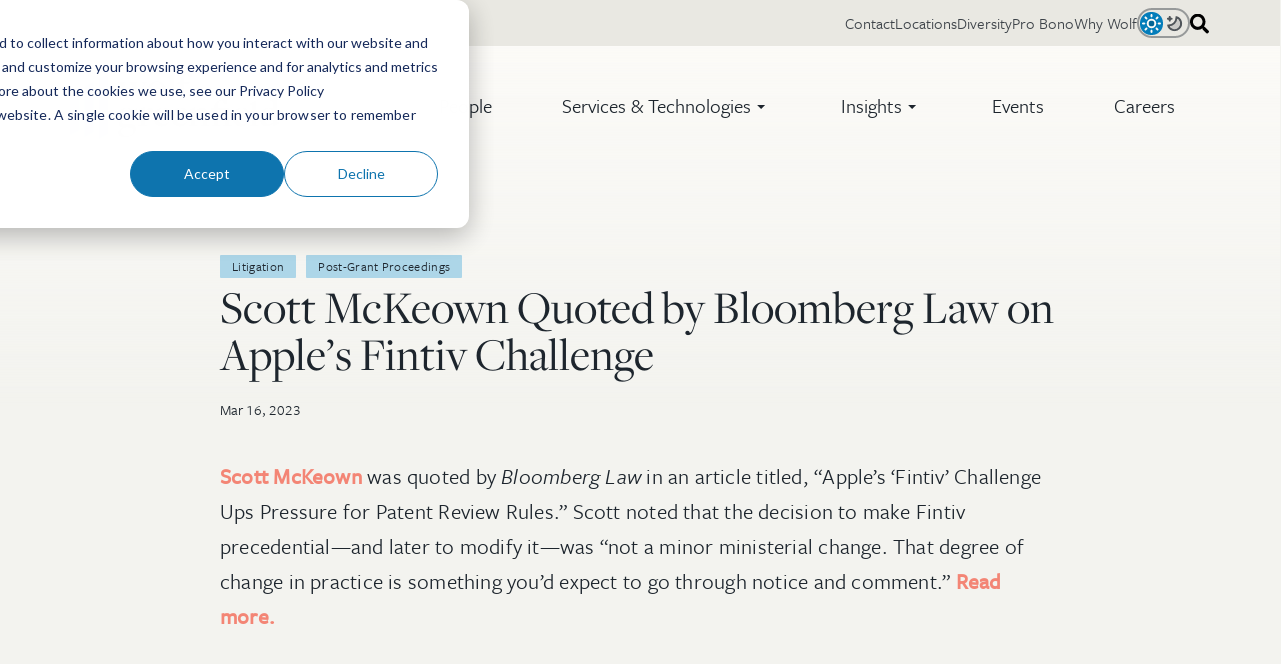

--- FILE ---
content_type: text/html; charset=UTF-8
request_url: https://wolfgreenfield.com/news/scott-mckeown-quoted-by-bloomberg-law-on-apples-fintiv-challenge
body_size: 14436
content:
<!doctype html><html class="no-js" lang="en" data-theme="system"><head>
    <meta charset="utf-8">
    <meta name="description" content="Scott McKeown Quoted by Bloomberg Law on Apple’s Fintiv Challenge">
    <meta name="author" content="Admin">
    <title>Scott McKeown Quoted by Bloomberg Law on Apple’s Fintiv Challenge</title>
    <link rel="shortcut icon" href="https://wolfgreenfield.com/hubfs/Wolf%20Greenfield%20Favicon.png">
    <script>if (localStorage.getItem('siteColorTheme')) document.documentElement.dataset.theme = localStorage.getItem('siteColorTheme');</script>

    <meta name="viewport" content="width=device-width, initial-scale=1">

    
    <meta property="og:description" content="Scott McKeown Quoted by Bloomberg Law on Apple’s Fintiv Challenge">
    <meta property="og:title" content="Scott McKeown Quoted by Bloomberg Law on Apple’s Fintiv Challenge">
    <meta name="twitter:description" content="Scott McKeown Quoted by Bloomberg Law on Apple’s Fintiv Challenge">
    <meta name="twitter:title" content="Scott McKeown Quoted by Bloomberg Law on Apple’s Fintiv Challenge">

    

    <link rel="stylesheet" href="https://use.typekit.net/yyw6hzj.css">
    <style>
a.cta_button{-moz-box-sizing:content-box !important;-webkit-box-sizing:content-box !important;box-sizing:content-box !important;vertical-align:middle}.hs-breadcrumb-menu{list-style-type:none;margin:0px 0px 0px 0px;padding:0px 0px 0px 0px}.hs-breadcrumb-menu-item{float:left;padding:10px 0px 10px 10px}.hs-breadcrumb-menu-divider:before{content:'›';padding-left:10px}.hs-featured-image-link{border:0}.hs-featured-image{float:right;margin:0 0 20px 20px;max-width:50%}@media (max-width: 568px){.hs-featured-image{float:none;margin:0;width:100%;max-width:100%}}.hs-screen-reader-text{clip:rect(1px, 1px, 1px, 1px);height:1px;overflow:hidden;position:absolute !important;width:1px}
</style>

<link class="hs-async-css" rel="preload" href="https://wolfgreenfield.com/hubfs/hub_generated/template_assets/1/81549851472/1768434101780/template_blog-post.min.css" as="style" onload="this.onload=null;this.rel='stylesheet'">
<noscript><link rel="stylesheet" href="https://wolfgreenfield.com/hubfs/hub_generated/template_assets/1/81549851472/1768434101780/template_blog-post.min.css"></noscript>

      <style>
        






:root {
  
  --site-font-size: 20px;
  --site-gutter: 20px;
  --site-gutter-calculated: var(--site-gutter);
  --site-container: calc(100% - calc(var(--site-gutter) * 2));
  --site-width: 1526px;
  --site-z-1: 9;
  --site-z-2: 99;
  --site-z-3: 999;
  --site-z-4: 9999;
  --site-z-top: 99999;
  

  
    --site-background-color: 243, 243, 239;
    --site-background-alt-color: 233, 232, 226;
    --site-foreground-color:  29, 37, 45;
    --site-accent-color: 243, 133, 117;
    
      --site-background: rgb(var(--site-background-color));
    

  --color-background: 243, 243, 239;
  --color-background-alt: 233, 232, 226;
  --color-foreground:  29, 37, 45;
  --color-accent: 243, 133, 117;
  --color-link: 243, 133, 117;
  
    --background: rgb(var(--color-background));
  
  
  --color-primary: 4, 125, 186;
  --color-primary-contrast: var(--color-white);
  --color-secondary: 243, 133, 117;
  --color-secondary-contrast: var(--color-white);
  --color-tertiary: 173, 214, 232;
  --color-tertiary-contrast: var(--color-black);
  --color-text-dark: 29, 37, 45;
  --color-text-light: 252, 251, 248;
  --color-white: 252, 251, 248;
  --color-white-contrast: var(--color-black);
  --color-light: 233, 232, 226;
  --color-black: 29, 37, 45;
  --color-black-contrast: var(--color-white);
  --color-dark: 36, 55, 69;
  
  --link-color: #F38575;
  --link-text-decoration: none;
  --media-border-radius: 0px;
  --media-shadow: 0 2.75rem 2.75rem -1.1rem rgb(var(--color-dark), .4);
  --btn-border-radius: 50px;
  --btn-box-shadow: ;
  --btn-border-width: 2px;
  --btn-font-family: -apple-system, BlinkMacSystemFont, "Segoe UI", Roboto, Helvetica, Arial, sans-serif, "Apple Color Emoji", "Segoe UI Emoji", "Segoe UI Symbol";
  --btn-font: normal normal 16px/1 var(--btn-font-family);
  --btn-text-decoration: none;
  --btn-text-transform: none;
  --btn-letter-spacing: 0em;
  --btn-spacing-x: 16px;
  --btn-spacing-y: 10px;
  --btn-sm-font-size: 14px;
  --btn-sm-spacing-x: 14px;
  --btn-sm-spacing-y: 7px;
  --btn-lg-font-size: 18px;
  --btn-lg-spacing-x: 30px;
  --btn-lg-spacing-y: 12px;
  --btn-xl-font-size: 18px;
  --btn-xl-spacing-x: 36px;
  --btn-xl-spacing-y: 15px;
  --body-font-family: system-ui, sans-serif;
  --body-line-height: 1.8;
  --body-font: normal 1rem/var(--body-line-height) var(--body-font-family);
  --body-font-sm: 0.85rem;
  --body-font-lg: 1.4rem;
  --jumbo-font-family: system-ui, sans-serif;
  --jumbo-font: normal 400 clamp(2.150rem, 1.119rem + 3.300vw, 4.250rem)/1 var(--jumbo-font-family);
  --jumbo-transform: none;
  --h1-font-family: system-ui, sans-serif;
  --h1-font: normal 400 clamp(1.925rem, 1.519rem + 1.300vw, 2.750rem)/1 var(--h1-font-family);
  --h1-transform: none;
  --h2-font-family: system-ui, sans-serif;
  --h2-font: normal 400 clamp(1.680rem, 1.336rem + 1.100vw, 2.400rem)/1 var(--h2-font-family);
  --h2-transform: none;
  --h3-font-family: system-ui, sans-serif;
  --h3-font: normal 400 clamp(1.260rem, 1.010rem + 0.800vw, 1.800rem)/1.35 var(--h3-font-family);
  --h3-transform: none;
  --h4-font-family: system-ui, sans-serif;
  --h4-font: normal 400 clamp(1.020rem, 0.926rem + 0.300vw, 1.200rem)/1.35 var(--h4-font-family);
  --h4-transform: none;
  --h5-font-family: system-ui, sans-serif;
  --h5-font: normal 400 0.7692307692307692rem/1 var(--h5-font-family);
  --h5-transform: none;
  --h6-font-family: system-ui, sans-serif;
  --h6-font: normal 400 0.5917159763313609rem/1 var(--h6-font-family);
  --h6-transform: none;
  --form-bg-color: 252, 251, 248;
  --form-disabled-color: 181, 190, 197;
  --form-error-color: 229, 139, 108;
  --form-error-color-contrast: var(--color-white);
  --form-fields-radius: 4px;
  --form-fields-bg-color: var(--color-white);
  --form-fields-bg-focus-color: var(--color-white);
  --form-fields-text-color: var(--color-dark);
  --form-fields-border-color: var(--site-foreground-color), .3;
  --form-focus-color: 243, 133, 117;
  --form-foreground-color: var(--color-black);
  --nav-box-shadow: none;
  --nav-color-bg: rgb(var(--site-background-color));
  --nav-height: 80px;
  --nav-font-family: -apple-system, BlinkMacSystemFont, "Segoe UI", Roboto, Helvetica, Arial, sans-serif, "Apple Color Emoji", "Segoe UI Emoji", "Segoe UI Symbol";
  --nav-font-weight: normal;
  --nav-font-size: 22px;
  --nav-font-color: rgb(var(--site-foreground-color));
  --nav-layout: "logo menu content" auto / 1fr auto auto;
  --nav-spacing-x: 70px;
  --nav-spacing-y: 30px;
  --nav-sticky-top: -46px;
  --nav-submenu-color-bg: rgb(var(--color-background));
  --nav-submenu-color-link: rgb(var(--color-foreground));
  --nav-submenu-font-family: -apple-system, BlinkMacSystemFont, "Segoe UI", Roboto, Helvetica, Arial, sans-serif, "Apple Color Emoji", "Segoe UI Emoji", "Segoe UI Symbol";
  --nav-submenu-font-size: 19px;
  --nav-submenu-font-weight: normal;
  --nav-submenu-toggler-size: 50px;
  --nav-toggler-size: 50px;
  --topbar-color-bg: rgb(var(--color-background-alt),1);
  --topbar-color-text: rgb(var(--color-foreground), .85);
  --topbar-color-link: rgb(var(--color-foreground), .85);
  --topbar-font-size: 14px;
  --topbar-spacing-x: 50px;
  --topbar-height: 46px;
  --header-height: var(--nav-height);
  --card-radius: 0px;
  --card-border: 0px solid rgba(var(--color-foreground, var(--site-foreground-color)),0.1);
  --caret-width: 4px;
  --post-width: 980px;
}

@media 
  (min-width: 1025px )
 {
  :root {
    --nav-height: 120px;
    --nav-font-family: -apple-system, BlinkMacSystemFont, "Segoe UI", Roboto, Helvetica, Arial, sans-serif, "Apple Color Emoji", "Segoe UI Emoji", "Segoe UI Symbol";
    --nav-font-weight: normal;
    --nav-font-size: 20px;
    --nav-font-color: ;
    --nav-submenu-font-family: -apple-system, BlinkMacSystemFont, "Segoe UI", Roboto, Helvetica, Arial, sans-serif, "Apple Color Emoji", "Segoe UI Emoji", "Segoe UI Symbol";
    --nav-submenu-color-link: ;
    --nav-submenu-font-size: 16px;
    --nav-submenu-font-weight: normal;
    --header-height: calc(var(--nav-height) + var(--topbar-height));
  }
}

@media screen and (prefers-color-scheme: dark) {
  html[data-theme="system"] {
    

  
    --site-background-color: 29, 37, 45;
    --site-background-alt-color: 36, 55, 69;
    --site-foreground-color:  233, 232, 226;
    --site-accent-color: 243, 133, 117;
    
      --site-background: rgb(var(--site-background-color));
    

  --color-background: 29, 37, 45;
  --color-background-alt: 36, 55, 69;
  --color-foreground:  233, 232, 226;
  --color-accent: 243, 133, 117;
  --color-link: 243, 133, 117;
  
    --background: rgb(var(--color-background));
  
    --form-bg-color: 31, 42, 53;
    --form-fields-bg-color: var(--color-dark);
    --form-fields-bg-focus-color: var(--color-black);
    --form-focus-color: var(--color-primary);
    --form-fields-text-color: var(--color-white);
    --form-foreground-color: var(--color-light);
    --nav-submenu-color-bg: rgb(var(--color-background-alt));
  }
}

@media screen {
  html[data-theme="light"] {
    

  
    --site-background-color: 243, 243, 239;
    --site-background-alt-color: 233, 232, 226;
    --site-foreground-color:  29, 37, 45;
    --site-accent-color: 243, 133, 117;
    
      --site-background: rgb(var(--site-background-color));
    

  --color-background: 243, 243, 239;
  --color-background-alt: 233, 232, 226;
  --color-foreground:  29, 37, 45;
  --color-accent: 243, 133, 117;
  --color-link: 243, 133, 117;
  
    --background: rgb(var(--color-background));
  
  }
  
  html[data-theme="dark"] {
    

  
    --site-background-color: 29, 37, 45;
    --site-background-alt-color: 36, 55, 69;
    --site-foreground-color:  233, 232, 226;
    --site-accent-color: 243, 133, 117;
    
      --site-background: rgb(var(--site-background-color));
    

  --color-background: 29, 37, 45;
  --color-background-alt: 36, 55, 69;
  --color-foreground:  233, 232, 226;
  --color-accent: 243, 133, 117;
  --color-link: 243, 133, 117;
  
    --background: rgb(var(--color-background));
  
    --form-bg-color: 31, 42, 53;
    --form-fields-bg-color: var(--color-dark);
    --form-fields-bg-focus-color: var(--color-black);
    --form-focus-color: var(--color-primary);
    --form-fields-text-color: var(--color-white);
    --form-foreground-color: var(--color-light);
    --nav-submenu-color-bg: rgb(var(--color-background-alt));
  }
}

@media 
  (min-width: 56.25em )
 {
  :root {
    --site-gutter: 3.5rem;
  }
}

@media 
  (min-width: 1526px )
 {
  :root {
    --site-gutter-calculated: calc(
                                calc(
                                  100vw - var(--site-width) + var(--site-gutter) + var(--site-gutter)
                                ) / 2
                              );
    --site-container: calc(var(--site-width) - calc(var(--site-gutter) * 2));
  }
}

@media (min-width: 2700px) {
  :root {
    --site-gutter-calculated: calc(
                                calc(
                                  2700px - var(--site-width) + var(--site-gutter) + var(--site-gutter)
                                ) / 2
                              );
  }
}
      </style>
    
<link rel="stylesheet" href="https://wolfgreenfield.com/hubfs/hub_generated/template_assets/1/81549851471/1768434107533/template_layout.min.css">
<link rel="stylesheet" href="https://wolfgreenfield.com/hubfs/hub_generated/template_assets/1/81549851554/1768434105516/template_styles.min.css">
<style>
    :root {--body-font-family: freight-sans-pro, sans-serif;--jumbo-font-family: freight-display-pro, serif;--h1-font-family: freight-display-pro, serif;--h2-font-family: freight-display-pro, serif;--h3-font-family: freight-display-pro, serif;--h4-font-family: freight-sans-pro, sans-serif;--h5-font-family: freight-sans-pro, sans-serif;--h6-font-family: freight-sans-pro, sans-serif;--btn-font-family: freight-sans-pro, sans-serif;--nav-font-family: freight-sans-pro, sans-serif;--nav-submenu-font-family: freight-sans-pro, sans-serif;}
  </style>
<link rel="stylesheet" href="https://wolfgreenfield.com/hubfs/hub_generated/template_assets/1/81549851478/1768434103760/template_header.min.css">

  <style>
    

    .site-logo__image {
      --site-logo-width: 210px;
      --site-logo-width-mobile: 130px;
      display: block; 
      height: auto; 
      width: 100%;
    }
    
    </style>

<link rel="stylesheet" href="https://wolfgreenfield.com/hubfs/hub_generated/module_assets/1/95084464256/1743267591243/module_search-input.min.css">
<link rel="stylesheet" href="https://wolfgreenfield.com/hubfs/hub_generated/module_assets/1/81549851290/1743267565862/module_blog-post-header.min.css">
<link class="hs-async-css" rel="preload" href="https://wolfgreenfield.com/hubfs/hub_generated/template_assets/1/81548272519/1768434110845/template_footer.min.css" as="style" onload="this.onload=null;this.rel='stylesheet'">
<noscript><link rel="stylesheet" href="https://wolfgreenfield.com/hubfs/hub_generated/template_assets/1/81548272519/1768434110845/template_footer.min.css"></noscript>
<link class="hs-async-css" rel="preload" href="https://wolfgreenfield.com/hubfs/hub_generated/module_assets/1/96735084082/1743267613246/module_back-to-top.min.css" as="style" onload="this.onload=null;this.rel='stylesheet'">
<noscript><link rel="stylesheet" href="https://wolfgreenfield.com/hubfs/hub_generated/module_assets/1/96735084082/1743267613246/module_back-to-top.min.css"></noscript>
<link rel="stylesheet" href="https://wolfgreenfield.com/hubfs/hub_generated/template_assets/1/81549851481/1768434106491/template_mh-animations.min.css">

    <style>
      #hs_cos_wrapper_footer_ctas .button-wrap { padding:0px; }

    </style>
  
<link rel="stylesheet" href="https://wolfgreenfield.com/hubfs/hub_generated/template_assets/1/81549851484/1768434101706/template_mh-modules.min.css">
<style>#hs_cos_wrapper_footer_socials .social-links-wrapper {}

#hs_cos_wrapper_footer_socials .social-links {
  --socials-size:46px;
  --socials-icon-size:19px;
  --socials-radius:46px;
  --socials-bg:#F38575;
  --socials-foreground:255,255,255,1.0;
  --socials-gap:10px;
}
</style>
    <script type="application/ld+json">
{
  "mainEntityOfPage" : {
    "@type" : "WebPage",
    "@id" : "https://wolfgreenfield.com/news/scott-mckeown-quoted-by-bloomberg-law-on-apples-fintiv-challenge"
  },
  "author" : {
    "name" : "Admin",
    "url" : "https://wolfgreenfield.com/news/author/admin",
    "@type" : "Person"
  },
  "headline" : "Scott McKeown Quoted by Bloomberg Law on Apple’s Fintiv Challenge",
  "datePublished" : "2023-03-16T13:08:00.000Z",
  "dateModified" : "2023-07-25T13:08:39.454Z",
  "publisher" : {
    "name" : "Wolf Greenfield",
    "logo" : {
      "url" : "https://wolfgreenfield.com/hubfs/Wolf%20Greenfield%20Full+Tag%20Logo_Primary-1.png",
      "@type" : "ImageObject"
    },
    "@type" : "Organization"
  },
  "@context" : "https://schema.org",
  "@type" : "BlogPosting"
}
</script>

<script src="https://wolfgreenfield.com/hubfs/hub_generated/template_assets/1/81549851664/1768434111029/template_prepaint.min.js"></script>

<script data-search_input-config="config_topbar_search" type="application/json">
{
  "autosuggest_results_message": "Results for “[[search_term]]”",
  "autosuggest_no_results_message": "There are no autosuggest results for “[[search_term]]”",
  "sr_empty_search_field_message": "There are no suggestions because the search field is empty.",
  "sr_autosuggest_results_message": "There are currently [[number_of_results]] auto-suggested results for [[search_term]]. Navigate to the results list by pressing the down arrow key, or press return to search for all results.",
  "sr_search_field_aria_label": "This is a search field with an auto-suggest feature attached.",
  "sr_search_button_aria_label": "Search"
}
</script>


    
<!--  Added by GoogleTagManager integration -->
<script>
var _hsp = window._hsp = window._hsp || [];
window.dataLayer = window.dataLayer || [];
function gtag(){dataLayer.push(arguments);}

var useGoogleConsentModeV2 = true;
var waitForUpdateMillis = 1000;



var hsLoadGtm = function loadGtm() {
    if(window._hsGtmLoadOnce) {
      return;
    }

    if (useGoogleConsentModeV2) {

      gtag('set','developer_id.dZTQ1Zm',true);

      gtag('consent', 'default', {
      'ad_storage': 'denied',
      'analytics_storage': 'denied',
      'ad_user_data': 'denied',
      'ad_personalization': 'denied',
      'wait_for_update': waitForUpdateMillis
      });

      _hsp.push(['useGoogleConsentModeV2'])
    }

    (function(w,d,s,l,i){w[l]=w[l]||[];w[l].push({'gtm.start':
    new Date().getTime(),event:'gtm.js'});var f=d.getElementsByTagName(s)[0],
    j=d.createElement(s),dl=l!='dataLayer'?'&l='+l:'';j.async=true;j.src=
    'https://www.googletagmanager.com/gtm.js?id='+i+dl;f.parentNode.insertBefore(j,f);
    })(window,document,'script','dataLayer','GTM-NF3744LS');

    window._hsGtmLoadOnce = true;
};

_hsp.push(['addPrivacyConsentListener', function(consent){
  if(consent.allowed || (consent.categories && consent.categories.analytics)){
    hsLoadGtm();
  }
}]);

</script>

<!-- /Added by GoogleTagManager integration -->


<!-- Google Tag Manager -->
<script>(function(w,d,s,l,i){w[l]=w[l]||[];w[l].push({'gtm.start':
new Date().getTime(),event:'gtm.js'});var f=d.getElementsByTagName(s)[0],
j=d.createElement(s),dl=l!='dataLayer'?'&l='+l:'';j.async=true;j.src=
'https://www.googletagmanager.com/gtm.js?id='+i+dl;f.parentNode.insertBefore(j,f);
})(window,document,'script','dataLayer','GTM-NF3744LS');</script>
<!-- End Google Tag Manager -->
<!-- Google Tag Manager -->
<script>(function(w,d,s,l,i){w[l]=w[l]||[];w[l].push({'gtm.start':
new Date().getTime(),event:'gtm.js'});var f=d.getElementsByTagName(s)[0],
j=d.createElement(s),dl=l!='dataLayer'?'&l='+l:'';j.async=true;j.src=
'https://www.googletagmanager.com/gtm.js?id='+i+dl;f.parentNode.insertBefore(j,f);
})(window,document,'script','dataLayer','GTM-KWNK88D');</script>
<!-- End Google Tag Manager -->
<meta property="og:url" content="https://wolfgreenfield.com/news/scott-mckeown-quoted-by-bloomberg-law-on-apples-fintiv-challenge">
<meta name="twitter:card" content="summary">

<link rel="canonical" href="https://wolfgreenfield.com/news/scott-mckeown-quoted-by-bloomberg-law-on-apples-fintiv-challenge">

<meta property="og:type" content="article">
<link rel="alternate" type="application/rss+xml" href="https://wolfgreenfield.com/news/rss.xml">
<meta name="twitter:domain" content="wolfgreenfield.com">
<script src="//platform.linkedin.com/in.js" type="text/javascript">
    lang: en_US
</script>

<meta http-equiv="content-language" content="en">







    
    
    
    
    
    
    

    
    <script>
      let mobileBrowser = (/Android|webOS|iPhone|iPad|iPod|BlackBerry|IEMobile|Opera Mini/i.test(navigator.userAgent))
        ? true
        : false;
      var isMobile = ( window.matchMedia( '(max-width: 899px)' ).matches && ! Modernizr.hovermq && mobileBrowser)
        ? true
        : false;

      
    </script>
  <meta name="generator" content="HubSpot"></head>
  <body class=" blog blog-post   hs-content-id-125488062076 hs-blog-post hs-content-path-news-scott-mckeown-quoted-by-bloomberg-law-on-appl hs-content-name-scott-mckeown-quoted-by-bloomberg-law-on-apples-fi hs-blog-name-news hs-blog-id-92288695061">
<!--  Added by GoogleTagManager integration -->
<noscript><iframe src="https://www.googletagmanager.com/ns.html?id=GTM-NF3744LS" height="0" width="0" style="display:none;visibility:hidden"></iframe></noscript>

<!-- /Added by GoogleTagManager integration -->


    
      <div id="hs_cos_wrapper_custom_fonts" class="hs_cos_wrapper hs_cos_wrapper_widget hs_cos_wrapper_type_module" style="" data-hs-cos-general-type="widget" data-hs-cos-type="module"></div>
    

    
      
      
      
      <div class="site-header site-header--transparent@lg hs-search-hidden">
        
          <div data-global-resource-path="wolf-greenfield-2022/global/header.html">






<a class="nav-skipper visually-hidden--focusable" href="#content" id="skipper">
  <span id="hs_cos_wrapper_sr_skipper" class="hs_cos_wrapper hs_cos_wrapper_widget hs_cos_wrapper_type_text" style="" data-hs-cos-general-type="widget" data-hs-cos-type="text">Skip to main content</span>
</a>


<div id="hs_cos_wrapper_promo_bar" class="hs_cos_wrapper hs_cos_wrapper_widget hs_cos_wrapper_type_module" style="" data-hs-cos-general-type="widget" data-hs-cos-type="module"></div>

<header class="header header--has-topbar">

  <nav class="nav container" data-desktop-layout="">

    <div id="hs_cos_wrapper_nav_logo" class="hs_cos_wrapper hs_cos_wrapper_widget hs_cos_wrapper_type_module nav__logo" style="" data-hs-cos-general-type="widget" data-hs-cos-type="module"><div class="site-logo">

  <a class="site-logo__link" href="https://wolfgreenfield.com">

    
      
      
  <svg class="logo site-logo__image" xmlns="http://www.w3.org/2000/svg" viewbox="0 0 825.53 257.52">
    <defs>
      <style>.logo__text{ fill: rgb(var(--color-foreground, 36, 55, 69)) } .logo__icon{ fill: rgb(var(--color-primary, 44, 100, 164)) }</style>
    </defs>
    <g class="logo__text">
      <path d="M290,55.24c5.2-15.12,6.18-17.56,13-18.05l2.77-.49.48-2.44H277.36l.48,2.44,2.77.49c9.43,1.14,10.4,4.88,6,17.72l-11.05,32L258.82,44.18c-1.62-4.71-1-6.66,4.39-7l3.25-.49.33-2.44H229.23l.49,2.44,2.76.49c5,.49,6.51,1.63,9.11,8l2.93,7.15L230.7,87.1,214.6,44.18c-1.95-5.2-.65-6.66,4.55-7l3.25-.49.33-2.44H185.17l.49,2.44,2.93.49c5,.49,6.18,1.79,9.43,10.08l22.92,58.86h5.37l20.16-49.59,20.32,49.59h5.36Z" />
      <path d="M340.54,106.78c22.6,0,38.7-16.91,38.7-38.37,0-20.32-15-36.58-37.56-36.58-22.27,0-38.7,16.74-38.7,37.71C303,90.19,317.78,106.78,340.54,106.78Zm.33-71.86a15.61,15.61,0,0,1,11.54,4.87c5.53,5.69,8.45,17.24,8.45,31.54,0,17.89-7.48,32.36-19.51,32.36a15.46,15.46,0,0,1-11.7-5c-5.69-5.86-8.29-17.08-8.29-31.71C321.36,49.55,328.18,34.92,340.87,34.92Z" />
      <path d="M385.34,101.74l-3.09.16-.48,2.6h36.42l-.49-2.6-2.77-.16c-6.18-.49-7.31-1-7.31-2.44V2.5L381.68,15.7l-.56.15-.33,1.79,5.37,1.95c4.22,1.14,5.36,2.44,5.36,10.24V99C391.52,100.92,390.06,101.41,385.34,101.74Z" />
      <path d="M467.47,0c-15.6,0-32.35,7-33.81,28.41l-.49,6L425,34.29h-.49l-3.88,7.63,4.19.1,8.64.22v56.9c0,2-1.79,2.28-6.34,2.61l-3.42.16-.49,2.6H463.9l-.49-2.6-6.18-.16c-6.66-.33-7.64-1-7.64-2.44V42.07h20.16l4-7.81H449.59V25.65c0-15.29,2.11-18,8.94-21.1l2.93.49.32,1c1.63,7.31,5.86,11.7,10.9,11.7,4.88,0,8.78-3.57,8.78-8.29C481.46,4.39,476.74,0,467.47,0Z" />
      <path d="M222.57,134.54c-16.59,0-28.94,11.35-28.94,25.71a22.55,22.55,0,0,0,14.63,21.54v.33c-8.62,2.34-17.4,8.69-17.4,17,0,6.85,6.83,12.52,16.42,13.69v.34c-8.78,3.5-18.69,9.85-18.69,19.36,0,11.19,10.24,17.7,28,17.7,25.69,0,42.92-14,42.92-32.22,0-12.69-9.1-20.54-23.9-20.54-5.85,0-14.3.51-19.67.51-8,0-12.52-2-12.52-6.85,0-4,3.9-7,8.46-8a57.29,57.29,0,0,0,10.08,1c16.91,0,29.42-11,29.42-25.21a19.59,19.59,0,0,0-5.69-13.86l.17-.67,16.25,2.51,1.14-9.35-21.3,2.67A35.44,35.44,0,0,0,222.57,134.54ZM229.39,213c13.66.67,19.19,5.51,19.19,13.86,0,10.52-9.59,19-23.41,19s-23.74-7.18-23.74-17.7a16.35,16.35,0,0,1,9.43-14.52C217.53,213.18,224.68,212.84,229.39,213Zm-7-31.72c-7.64,0-12.52-8.52-12.52-22.71,0-13.35,4.72-21.2,12.52-21.2,9.43,0,13.34,9.35,13.34,23C235.74,173.94,230.86,181.29,222.4,181.29Z" />
      <path d="M369.53,198.27c-14.31,0-24.55-12.19-24.72-30.4a40.73,40.73,0,0,1,.49-6.34c1.63,0,46,.49,46,.49a22.56,22.56,0,0,0,.49-4.55c0-13.17-9.92-23.25-26.83-23.25-21.46,0-37.23,17.23-37.23,39.5,0,20.33,14.15,35.77,33.33,35.77,14.31,0,24.55-8.13,31.38-22.11l-1.79-1C385.13,195.18,378.14,198.27,369.53,198.27Zm-6.67-60.8c8.94,0,12.52,10.08,12.36,21.13l-29.75.17C347.25,146.57,354.57,137.47,362.86,137.47Z" />
      <path d="M439.92,198.27c-14.31,0-24.55-12.19-24.71-30.4a40.74,40.74,0,0,1,.48-6.34c1.63,0,46,.49,46,.49a22.56,22.56,0,0,0,.49-4.55c0-13.17-9.92-23.25-26.83-23.25-21.45,0-37.23,17.23-37.23,39.5,0,20.33,14.15,35.77,33.33,35.77,14.31,0,24.55-8.13,31.38-22.11l-1.79-1C455.53,195.18,448.53,198.27,439.92,198.27Zm-6.67-60.8c8.94,0,12.52,10.08,12.36,21.13l-29.75.17C417.64,146.57,425,137.47,433.25,137.47Z" />
      <path d="M633.57,204.29c-6.34-.49-7.48-.81-7.48-2.44v-67l-14,1.95H581.38v-3c0-15.61,3.58-23.74,11.54-27l6,1.46c.65,8,5,13.82,11.87,13.82a8.6,8.6,0,0,0,8.78-8.61c0-6.83-7-11.22-16.1-11.22-18.37,0-36.58,11.87-38.2,34.14l-.49.61-9.76-.16-3.77,7.48,13.85.32v56.9c0,2-1.79,2.44-6.34,2.77l-3.25.16-.49,2.6h39.18l-.48-2.6-5.37-.16c-6.34-.33-7-1-7-2.44V144.46H610v57.06c0,2-1.31,2.44-6.18,2.77l-3.25.16-.49,2.6h36.58l-.33-2.6Z" />
      <path d="M681,198.27c-14.31,0-24.55-12.19-24.71-30.4a40.74,40.74,0,0,1,.48-6.34c1.63,0,46,.49,46,.49a22.56,22.56,0,0,0,.49-4.55c0-13.17-9.92-23.25-26.83-23.25-21.45,0-37.23,17.23-37.23,39.5,0,20.33,14.15,35.77,33.33,35.77,14.31,0,24.55-8.13,31.38-22.11l-1.79-1C696.6,195.18,689.6,198.27,681,198.27Zm-6.67-60.8c8.94,0,12.52,10.08,12.36,21.13l-29.75.17C658.71,146.57,666,137.47,674.32,137.47Z" />
      <path d="M315.69,134.38c-9.76,0-16.26,8.78-21.79,24.39h-.49l.16-13.45h.06l.1-14.37-26,13.25-.62.27-.16,1.95,3.74.81c5.53,1.3,6.83,2.93,6.83,13v41.28c0,2-1.79,2.44-6.5,2.77l-3.09.16-.49,2.6h39.18l-.49-2.6-4.87-.16c-6.51-.33-7.81-1-7.81-2.44V165.92c4.07-12.68,8.46-19.35,13.82-21,1,5.69,5.2,9.1,10.24,9.1a9.32,9.32,0,0,0,9.27-9.59C326.74,138.61,321.86,134.38,315.69,134.38Z" />
      <path d="M516.8,204.29l-3.09.16-.49,2.6H549.8l-.49-2.6-2.44-.16c-7.48-.65-8-1.46-8-2.6V157c0-7.32-1.47-13.66-5.37-17.56-3.25-3.42-7.8-5-13-5-10.57,0-20,7.48-27.32,13.49h-.32l.08-2.55.24-14.37-26.65,13.57v.1h0l-.16,1.95,3.74.82c5.52,1.3,6.82,2.92,6.82,13v41.13c0,2-1.78,2.44-6.5,2.77l-3.09.16-.49,2.6h36.75l-.33-2.6-3.09-.16c-6.34-.49-7.31-1-7.31-2.44v-50.4a25.51,25.51,0,0,1,15.93-5.85c9.27,0,14,4.06,14,15.77v40.15C522.81,203,522.32,204,516.8,204.29Z" />
      <path d="M710,204.29l-3.09.16-.49,2.6h36.42l-.49-2.6-2.76-.16c-6.18-.49-7.32-1-7.32-2.44V113.12h0v-6.2l-25.93,13.21-.57.15-.32,1.79,5.36,1.94c4.23,1.14,5.37,2.45,5.37,10.25v67.26C716.2,203.48,714.73,204,710,204.29Z" />
      <path d="M798.21,195.51l.49.16v14l.25,0,26.54-13.51,0-2.53-7.81-1.79c-2.27-.65-3.08-1.63-3.08-6V101.42h0V93.05l-27.7,14.1-.08.06v.06h0l-.32,1.79,6.83,1.79c4.22.81,5.36,2.44,5.36,7.15v20c0-.17-.32,0-.32,0-4.39-2-9.43-2.77-15.45-2.77-19.35,0-38.53,14.15-38.53,39.18,0,20.16,12.84,34.8,29.26,34.8C783.42,209.17,791.87,203.31,798.21,195.51Zm-36.09-26.18c0-17.23,6.5-30.72,17.88-30.72,7.32,0,14.64,6.17,18.7,14.14v38.86c-4.06,4.06-8.94,7.31-15.77,7.31C770.25,198.92,762.12,186.08,762.12,169.33Z" />
    </g>
    <g class="logo__icon">
      <polygon points="37.52 224.27 0 243.37 0 85.96 37.52 66.86 37.52 224.27" />
      <polygon points="94.15 231.34 56.63 250.44 56.63 52.53 94.15 33.43 94.15 231.34" />
      <polygon points="150.78 238.41 113.25 257.52 113.25 19.1 150.78 0 150.78 238.41" />
    </g>
  </svg>


    

  </a>

</div>


</div>

    

    <button class="nav__toggler burger-toggler" aria-expanded="false">
      <i aria-hidden="true"></i>
      <span class="visually-hidden">
        Menu
      </span>
    </button><div id="hs_cos_wrapper_nav_primary" class="hs_cos_wrapper hs_cos_wrapper_widget hs_cos_wrapper_type_module nav__menu nav__menu--end" style="" data-hs-cos-general-type="widget" data-hs-cos-type="module">







<primary-menu class="menu">
  
    
    <primary-menu-item class="menu__item">
      
        <a href="https://wolfgreenfield.com/professionals" class="menu__link">People</a>
      
    </primary-menu-item>
  
    
    <primary-menu-item class="menu__item" parent multicolumn="2">
      
        <details>
          <summary class="menu__link">
            <span class="menu__link">
              Services &amp; Technologies
              <i aria-hidden="true"></i>
            </span>
          </summary>
          
          <section class="submenu" id="nav_primaryservicestechnologies" tabindex="-1">
            <div class="submenu__title">
              <a class="h3" href="https://wolfgreenfield.com/ip-services-technologies">Services &amp; Technologies</a>
            </div>

            
  <div class="submenu__col">
    
      <span class="submenu__col-title h5 text-uppercase">Services</span>
    

    
  <ul class="submenu__links">
    
      <li class="submenu__item">
        <a href="https://wolfgreenfield.com/services/patent" class="submenu__link">
          

          <span class="submenu__text">Patent</span>

          
            <small class="submenu__explainer">Protecting your most valuable assets</small>
          
        </a>
      </li>
    
      <li class="submenu__item">
        <a href="https://wolfgreenfield.com/services/litigation" class="submenu__link">
          

          <span class="submenu__text">Litigation</span>

          
            <small class="submenu__explainer">Market-moving victories</small>
          
        </a>
      </li>
    
      <li class="submenu__item">
        <a href="https://wolfgreenfield.com/services/itc-practice" class="submenu__link">
          

          <span class="submenu__text">ITC Litigation</span>

          
            <small class="submenu__explainer">Protecting your IP rights</small>
          
        </a>
      </li>
    
      <li class="submenu__item">
        <a href="https://wolfgreenfield.com/services/appellate-practice" class="submenu__link">
          

          <span class="submenu__text">Appellate Litigation</span>

          
            <small class="submenu__explainer">Taking appeals to a higher level</small>
          
        </a>
      </li>
    
      <li class="submenu__item">
        <a href="https://wolfgreenfield.com/services/post-grant-proceedings" class="submenu__link">
          

          <span class="submenu__text">Post-Grant Proceedings</span>

          
            <small class="submenu__explainer">A track record that speaks for itself</small>
          
        </a>
      </li>
    
      <li class="submenu__item">
        <a href="https://wolfgreenfield.com/services/trademark-and-copyright" class="submenu__link">
          

          <span class="submenu__text">Trademark &amp; Copyright</span>

          
            <small class="submenu__explainer">Make your mark</small>
          
        </a>
      </li>
    
      <li class="submenu__item">
        <a href="https://wolfgreenfield.com/services/licensing-transactions" class="submenu__link">
          

          <span class="submenu__text">Licensing &amp; Transactions</span>

          
            <small class="submenu__explainer">Tech-savvy deal makers</small>
          
        </a>
      </li>
    
  </ul>


    

    
  </div>

            
  <div class="submenu__col">
    
      <span class="submenu__col-title h5 text-uppercase">Technologies</span>
    

    
  <ul class="submenu__links">
    
      <li class="submenu__item">
        <a href="https://wolfgreenfield.com/technologies/biotech" class="submenu__link">
          

          <span class="submenu__text">Biotechnology</span>

          
            <small class="submenu__explainer">IP knowledge at work for you</small>
          
        </a>
      </li>
    
      <li class="submenu__item">
        <a href="https://wolfgreenfield.com/technologies/chemical-and-material-technologies" class="submenu__link">
          

          <span class="submenu__text">Chemical &amp; Materials Technologies</span>

          
            <small class="submenu__explainer">Great chemistry</small>
          
        </a>
      </li>
    
      <li class="submenu__item">
        <a href="https://wolfgreenfield.com/technologies/electrical-and-computer-technologies" class="submenu__link">
          

          <span class="submenu__text">Electrical &amp; Computer Technologies</span>

          
            <small class="submenu__explainer">Protecting tomorrow's technologies</small>
          
        </a>
      </li>
    
      <li class="submenu__item">
        <a href="https://wolfgreenfield.com/technologies/mechanical-technologies" class="submenu__link">
          

          <span class="submenu__text">Mechanical Technologies</span>

          
            <small class="submenu__explainer">Masterful legal mechanics</small>
          
        </a>
      </li>
    
      <li class="submenu__item">
        <a href="https://wolfgreenfield.com/technologies/pharmaceutical" class="submenu__link">
          

          <span class="submenu__text">Pharmaceutical</span>

          
            <small class="submenu__explainer">A healthy dose of experience</small>
          
        </a>
      </li>
    
  </ul>


    

    
  </div>

            
          </section>
        </details>
      
    </primary-menu-item>
  
    
    <primary-menu-item class="menu__item" parent multicolumn="2">
      
        <details>
          <summary class="menu__link">
            <span class="menu__link">
              Insights
              <i aria-hidden="true"></i>
            </span>
          </summary>
          
          <section class="submenu" id="nav_primaryinsights" tabindex="-1">
            <div class="submenu__title">
              <a class="h3" href="https://wolfgreenfield.com/insights">Insights</a>
            </div>

            
  <div class="submenu__col">
    
      <span class="submenu__col-title h5 text-uppercase"> </span>
    

    
  <ul class="submenu__links">
    
      <li class="submenu__item">
        <a href="https://wolfgreenfield.com/news" class="submenu__link">
          

          <span class="submenu__text">News</span>

          
            <small class="submenu__explainer">Latest news featuring Wolf Greenfield</small>
          
        </a>
      </li>
    
      <li class="submenu__item">
        <a href="https://wolfgreenfield.com/articles" class="submenu__link">
          

          <span class="submenu__text">Articles</span>

          
            <small class="submenu__explainer">Sharing IP viewpoints</small>
          
        </a>
      </li>
    
      <li class="submenu__item">
        <a href="https://wolfgreenfield.com/client-spotlights" class="submenu__link">
          

          <span class="submenu__text">Client Spotlights</span>

          
            <small class="submenu__explainer">Partnering for success</small>
          
        </a>
      </li>
    
      <li class="submenu__item">
        <a href="https://wolfgreenfield.com/ip-talk-podcast" class="submenu__link">
          

          <span class="submenu__text">Podcasts</span>

          
            <small class="submenu__explainer">Making audio waves</small>
          
        </a>
      </li>
    
      <li class="submenu__item">
        <a href="https://wolfgreenfield.com/ip-alerts" class="submenu__link">
          

          <span class="submenu__text">IP Alerts</span>

          
            <small class="submenu__explainer">Stay informed on all things IP</small>
          
        </a>
      </li>
    
      <li class="submenu__item">
        <a href="https://wolfgreenfield.com/resources" class="submenu__link">
          

          <span class="submenu__text">Resource Center</span>

          
            <small class="submenu__explainer">Your questions answered</small>
          
        </a>
      </li>
    
  </ul>


    

    
  </div>

            
  <div class="submenu__col">
    
      <span class="submenu__col-title h5 text-uppercase">Most recent articles</span>
    

    

    
      
      
        
  <a class="submenu__image-wrapper " href="https://wolfgreenfield.com/articles/avoiding-the-atomic-bomb-of-patent-law">
    
      <span class="submenu__image-title h3">Avoiding the “Atomic Bomb of Patent Law”</span>
    
    
    
      <img class="submenu__image" src="https://wolfgreenfield.com/hs-fs/hubfs/patent.png?width=130&amp;height=96&amp;name=patent.png" alt="" width="130" height="96" loading="lazy" srcset="https://wolfgreenfield.com/hs-fs/hubfs/patent.png?width=65&amp;height=48&amp;name=patent.png 65w, https://wolfgreenfield.com/hs-fs/hubfs/patent.png?width=130&amp;height=96&amp;name=patent.png 130w, https://wolfgreenfield.com/hs-fs/hubfs/patent.png?width=195&amp;height=144&amp;name=patent.png 195w, https://wolfgreenfield.com/hs-fs/hubfs/patent.png?width=260&amp;height=192&amp;name=patent.png 260w, https://wolfgreenfield.com/hs-fs/hubfs/patent.png?width=325&amp;height=240&amp;name=patent.png 325w, https://wolfgreenfield.com/hs-fs/hubfs/patent.png?width=390&amp;height=288&amp;name=patent.png 390w" sizes="(max-width: 130px) 100vw, 130px">
    
  </a>

      
        
  <a class="submenu__image-wrapper " href="https://wolfgreenfield.com/articles/2025-uspto-recap-what-this-years-developments-mean-for-patent-filers">
    
      <span class="submenu__image-title h3">2025 USPTO Recap: What This Year’s Developments Mean for Patent Filers</span>
    
    
    
      <img class="submenu__image" src="https://wolfgreenfield.com/hs-fs/hubfs/Article%20%26%20News%20Images%20for%20Website%20(30)-1.png?width=130&amp;height=96&amp;name=Article%20%26%20News%20Images%20for%20Website%20(30)-1.png" alt="" width="130" height="96" loading="lazy" srcset="https://wolfgreenfield.com/hs-fs/hubfs/Article%20%26%20News%20Images%20for%20Website%20(30)-1.png?width=65&amp;height=48&amp;name=Article%20%26%20News%20Images%20for%20Website%20(30)-1.png 65w, https://wolfgreenfield.com/hs-fs/hubfs/Article%20%26%20News%20Images%20for%20Website%20(30)-1.png?width=130&amp;height=96&amp;name=Article%20%26%20News%20Images%20for%20Website%20(30)-1.png 130w, https://wolfgreenfield.com/hs-fs/hubfs/Article%20%26%20News%20Images%20for%20Website%20(30)-1.png?width=195&amp;height=144&amp;name=Article%20%26%20News%20Images%20for%20Website%20(30)-1.png 195w, https://wolfgreenfield.com/hs-fs/hubfs/Article%20%26%20News%20Images%20for%20Website%20(30)-1.png?width=260&amp;height=192&amp;name=Article%20%26%20News%20Images%20for%20Website%20(30)-1.png 260w, https://wolfgreenfield.com/hs-fs/hubfs/Article%20%26%20News%20Images%20for%20Website%20(30)-1.png?width=325&amp;height=240&amp;name=Article%20%26%20News%20Images%20for%20Website%20(30)-1.png 325w, https://wolfgreenfield.com/hs-fs/hubfs/Article%20%26%20News%20Images%20for%20Website%20(30)-1.png?width=390&amp;height=288&amp;name=Article%20%26%20News%20Images%20for%20Website%20(30)-1.png 390w" sizes="(max-width: 130px) 100vw, 130px">
    
  </a>

      
        
  <a class="submenu__image-wrapper " href="https://wolfgreenfield.com/articles/points-to-consider-when-developing-an-ai-use-policy">
    
      <span class="submenu__image-title h3">Points to Consider When Developing an AI Use Policy</span>
    
    
    
      <img class="submenu__image" src="https://wolfgreenfield.com/hs-fs/hubfs/AI-Dec-09-2025-05-55-32-1344-PM.png?width=130&amp;height=96&amp;name=AI-Dec-09-2025-05-55-32-1344-PM.png" alt="" width="130" height="96" loading="lazy" srcset="https://wolfgreenfield.com/hs-fs/hubfs/AI-Dec-09-2025-05-55-32-1344-PM.png?width=65&amp;height=48&amp;name=AI-Dec-09-2025-05-55-32-1344-PM.png 65w, https://wolfgreenfield.com/hs-fs/hubfs/AI-Dec-09-2025-05-55-32-1344-PM.png?width=130&amp;height=96&amp;name=AI-Dec-09-2025-05-55-32-1344-PM.png 130w, https://wolfgreenfield.com/hs-fs/hubfs/AI-Dec-09-2025-05-55-32-1344-PM.png?width=195&amp;height=144&amp;name=AI-Dec-09-2025-05-55-32-1344-PM.png 195w, https://wolfgreenfield.com/hs-fs/hubfs/AI-Dec-09-2025-05-55-32-1344-PM.png?width=260&amp;height=192&amp;name=AI-Dec-09-2025-05-55-32-1344-PM.png 260w, https://wolfgreenfield.com/hs-fs/hubfs/AI-Dec-09-2025-05-55-32-1344-PM.png?width=325&amp;height=240&amp;name=AI-Dec-09-2025-05-55-32-1344-PM.png 325w, https://wolfgreenfield.com/hs-fs/hubfs/AI-Dec-09-2025-05-55-32-1344-PM.png?width=390&amp;height=288&amp;name=AI-Dec-09-2025-05-55-32-1344-PM.png 390w" sizes="(max-width: 130px) 100vw, 130px">
    
  </a>

      
    

    
  </div>

            
          </section>
        </details>
      
    </primary-menu-item>
  
    
    <primary-menu-item class="menu__item">
      
        <a href="https://wolfgreenfield.com/events" class="menu__link">Events</a>
      
    </primary-menu-item>
  
    
    <primary-menu-item class="menu__item">
      
        <a href="https://wolfgreenfield.com/careers" class="menu__link">Careers</a>
      
    </primary-menu-item>
  
    
    <primary-menu-item class="menu__item">
      
    </primary-menu-item>
  
</primary-menu></div>

    

    
      <div id="hs_cos_wrapper_topbar_items_1" class="hs_cos_wrapper hs_cos_wrapper_widget hs_cos_wrapper_type_module nav__topbar-menu" style="" data-hs-cos-general-type="widget" data-hs-cos-type="module"><a href="https://wolfgreenfield.com/contact-us">
      Contact
    </a><a href="/contact-us#locations">
      Locations
    </a><a href="https://wolfgreenfield.com/diversity-inclusion">
      Diversity
    </a><a href="https://wolfgreenfield.com/pro-bono">
      Pro Bono
    </a><a href="https://wolfgreenfield.com/why-wolf">
      Why Wolf
    </a></div>
    

  </nav>

  
  <div class="topbar-wrap">

    <div class="topbar topbar--all-widths container">
      
        
        <div id="hs_cos_wrapper_topbar_search" class="hs_cos_wrapper hs_cos_wrapper_widget hs_cos_wrapper_type_module header-search header-search--expander topbar__item topbar__item--end" style="" data-hs-cos-general-type="widget" data-hs-cos-type="module">









  




<svg xmlns="http://www.w3.org/2000/svg" height="0" width="0" hidden>
    <defs>
      
        
        <symbol id="arrow-right" viewbox="0 0 448 512" aria-hidden="true"><g id="arrow-right1_layer"><path d="M190.5 66.9l22.2-22.2c9.4-9.4 24.6-9.4 33.9 0L441 239c9.4 9.4 9.4 24.6 0 33.9L246.6 467.3c-9.4 9.4-24.6 9.4-33.9 0l-22.2-22.2c-9.5-9.5-9.3-25 .4-34.3L311.4 296H24c-13.3 0-24-10.7-24-24v-32c0-13.3 10.7-24 24-24h287.4L190.9 101.2c-9.8-9.3-10-24.8-.4-34.3z" /></g></symbol>
      
    </defs>
  </svg>

<div class="hs-search-field">
  <div class="hs-search-field__bar hs-search-field__bar--button-  ">
    
    <form data-hs-do-not-collect="true" class="hs-search-field__form" action="/search-results">

      <label class="hs-search-field__label visually-hidden" for="topbar_search-input">
        This is a search field with an auto-suggest feature attached.
      </label>

      <input role="combobox" aria-expanded="false" aria-controls="autocomplete-results" aria-label="This is a search field with an auto-suggest feature attached." type="search" class="hs-search-field__input" id="topbar_search-input" name="q" autocomplete="off" aria-autocomplete="list" placeholder="Search">

      
        <input type="hidden" name="type" value="SITE_PAGE">
      
      
        <input type="hidden" name="type" value="LANDING_PAGE">
      
      
        <input type="hidden" name="type" value="BLOG_POST">
        <input type="hidden" name="type" value="LISTING_PAGE">
          
      
      
      
      
      <button class="hs-search-field__button " aria-label="Search">
        
        
      </button>

      <div class="hs-search-field__suggestions-container ">
        <ul id="autocomplete-results" role="listbox" aria-label="term" class="hs-search-field__suggestions" data-search-result-icon="arrow-right">
          
            <li role="option" tabindex="-1" aria-posinset="1" aria-setsize="0" class="results-for visually-hidden">There are no suggestions because the search field is empty.</li>
          
        </ul>
      </div>
    </form>
  </div>
  <div id="sr-messengertopbar_search" class="hs-search-sr-message-container visually-hidden" role="status" aria-live="polite" aria-atomic="true">
  </div>
</div>

</div>
      

      

      <color-mode-switch class="color-mode-switch topbar__item">
        <button class="color-mode-switch__option" data-color-mode-switch="light">
          <i aria-hidden="true">
            <svg viewbox="0 0 20 20" height="19">
              <g stroke="currentColor" stroke-width="2" stroke-linecap="round" stroke-linejoin="round">
                <circle cx="10" cy="10" r="4" fill-opacity=".2" />
                <path d="M10 1v1.5m6.4 1.1-1.1 1.1M19 10h-1.5m-1.1 6.4-1.1-1.1M10 19v-1.5m-6.4-1.1 1.1-1.1M1 10h1.5m1.1-6.4 1.1 1.1" fill="none" />
              </g>
            </svg>
          </i>
          <span class="visually-hidden">Light</span>
        </button>
        <button class="color-mode-switch__option" data-color-mode-switch="dark">
          <i aria-hidden="true">
            <svg viewbox="0 0 20 20" height="19">
              <g fill="currentColor">
                <path d="M11.964 3.284c.021.237.036.474.036.716a8 8 0 0 1-8 8c-.242 0-.479-.015-.716-.036a7 7 0 1 0 8.68-8.68z" fill-opacity=".2" stroke="currentColor" stroke-linecap="round" stroke-linejoin="round" stroke-width="2" />
                <path d="M7 4a.979.979 0 0 1-1-1 1 1 0 0 0-2 0 .979.979 0 0 1-1 1 1 1 0 0 0 0 2 .979.979 0 0 1 1 1 1 1 0 0 0 2 0 .979.979 0 0 1 1-1 1 1 0 0 0 0-2z" />
              </g>
            </svg>
          </i>
          <span class="visually-hidden">Dark</span>
        </button>
      </color-mode-switch>
      
      <div id="hs_cos_wrapper_topbar_items_1" class="hs_cos_wrapper hs_cos_wrapper_widget hs_cos_wrapper_type_module topbar__item topbar__menu" style="" data-hs-cos-general-type="widget" data-hs-cos-type="module"><a href="https://wolfgreenfield.com/contact-us">
      Contact
    </a><a href="/contact-us#locations">
      Locations
    </a><a href="https://wolfgreenfield.com/diversity-inclusion">
      Diversity
    </a><a href="https://wolfgreenfield.com/pro-bono">
      Pro Bono
    </a><a href="https://wolfgreenfield.com/why-wolf">
      Why Wolf
    </a></div>
    </div>
    
  </div>
  

</header></div>
        
      </div>
    

    <main class="body-container" id="content">
      

  <article id="content-post">

    
      <div id="hs_cos_wrapper_post_header" class="hs_cos_wrapper hs_cos_wrapper_widget hs_cos_wrapper_type_module" style="" data-hs-cos-general-type="widget" data-hs-cos-type="module"><header id="hero" class="hero post-header post-header--no-image relative">

  <div class="post-header__content">
    <div class="topic-tags tags">
      <span class="visually-hidden">Post Tags</span>
      <ul>
        
          <li class="tag">
            <a href="https://wolfgreenfield.com/news/tag/litigation" class="topic-link tag__link" rel="tag">
              Litigation
            </a>
          </li>
        
          <li class="tag">
            <a href="https://wolfgreenfield.com/news/tag/post-grant-proceedings" class="topic-link tag__link" rel="tag">
              Post-Grant Proceedings
            </a>
          </li>
        
      </ul>
    </div>
    <h1 class="post__title"><span id="hs_cos_wrapper_name" class="hs_cos_wrapper hs_cos_wrapper_meta_field hs_cos_wrapper_type_text" style="" data-hs-cos-general-type="meta_field" data-hs-cos-type="text">Scott McKeown Quoted by Bloomberg Law on Apple’s Fintiv Challenge</span></h1>
    
    <div class="post__meta flex flex--row flex--vertical-center">
    
    <div class="post__meta-text">
      
      
      <div class="post__meta-times">
        <time class="post__meta-published-time" datetime="2023-03-16 13:08:00">Mar 16, 2023</time></div>
      
      
    </div>
  </div>


  </div></header>

</div>
    
    
    
      <section class="post__body" id="content" aria-label="Blog post content">
        <div class="container post__container">


          <span id="hs_cos_wrapper_post_body" class="hs_cos_wrapper hs_cos_wrapper_meta_field hs_cos_wrapper_type_rich_text" style="" data-hs-cos-general-type="meta_field" data-hs-cos-type="rich_text"><p><a href="/professionals/mckeown-scott#news" rel="noopener" target="_blank">Scott McKeown</a> was quoted by <em>Bloomberg Law</em> in an article titled, “Apple’s ‘Fintiv’ Challenge Ups Pressure for Patent Review Rules.” Scott noted that the decision to make Fintiv precedential—and later to modify it—was “not a minor ministerial change. That degree of change in practice is something you’d expect to go through notice and comment.” <a href="https://www.bloomberglaw.com/bloomberglawnews/exp/[base64]?bwid=00000186-e189-d0dd-a997-f799d4b80001&amp;cti=LFVL&amp;emc=bipnw_nl%3A1&amp;et=NEWSLETTER&amp;isAlert=false&amp;item=body-link&amp;qid=7434241&amp;region=text-section&amp;source=newsletter&amp;uc=1320000038&amp;udvType=Alert&amp;usertype=External" rel="noopener" target="_blank">Read more.&nbsp;</a></p></span>

          
        </div>
      </section>
    

  </article>
    
  
    
      <aside class="post__subscribe">
        <div class="container post__container">    
          <span id="hs_cos_wrapper_blog_subscription_form" class="hs_cos_wrapper hs_cos_wrapper_widget hs_cos_wrapper_type_blog_subscribe post__subscribe-form" style="" data-hs-cos-general-type="widget" data-hs-cos-type="blog_subscribe"><h3 id="hs_cos_wrapper_blog_subscription_form_title" class="hs_cos_wrapper form-title" data-hs-cos-general-type="widget_field" data-hs-cos-type="text">Want to stay up to date on our latest news?</h3>

<div id="hs_form_target_blog_subscription_form_4381"></div>



</span>
        </div>
      </aside>
    
  
  
  
    
  

  
    
  


    </main>

    
      <div data-global-resource-path="wolf-greenfield-2022/global/footer.html">

<div id="hs_cos_wrapper_btt" class="hs_cos_wrapper hs_cos_wrapper_widget hs_cos_wrapper_type_module" style="" data-hs-cos-general-type="widget" data-hs-cos-type="module"><div class="back-to-top-wrapper hide--print" data-btt-entrance="mh-animation--fadeIn">  
  <a class="back-to-top" href="#content">
    
  <svg xmlns="http://www.w3.org/2000/svg" class="wg-arrow wg-arrow--up  back-to-top__icon" viewbox="0 0 28.28 72.13" width="30" height="70" aria-hidden="true">
    <defs>
      <style> stop {stop-color: rgb(var(--color-accent));} </style>
      <lineargradient id="a" x1="0" x2="28.28" y1="0" y2="72.13" gradientunits="userSpaceOnUse">
        
        <stop offset=".1" stop-opacity="0" />
        <stop offset=".4" stop-opacity=".2" />
        <stop offset=".6" stop-opacity=".7" />
        <stop offset=".85" />
      </lineargradient>
    </defs>
    <path fill="url(#a)" d="M12.64 0h3v70h-3z" />
    <path fill="rgb(var(--color-accent))" d="M26.16 55.87 14.15 67.88 2.12 55.86 0 57.98 12.03 70l-.01.01 2.12 2.12 14.14-14.14-2.12-2.12z" />
  </svg>

    <span class="back-to-top__text">Top</span>
  </a>
</div></div>

<footer class="footer ct ct--alt hs-search-hidden">
  <div class="container footer__grid">
    <a href="/" class="footer__logo">
      <svg class="logo-icon" xmlns="http://www.w3.org/2000/svg" viewbox="0 0 150.78 257.52" fill="rgb(var(--color-primary))" width="50">
        <title>Wolf, Greenfield &amp; Sacks, P.C.</title>
        <polygon points="37.52 224.27 0 243.37 0 85.96 37.52 66.86 37.52 224.27" />
        <polygon points="94.15 231.34 56.63 250.44 56.63 52.53 94.15 33.43 94.15 231.34" />
        <polygon points="150.78 238.41 113.25 257.52 113.25 19.1 150.78 0 150.78 238.41" />
      </svg>
    </a>

    <div id="hs_cos_wrapper_footer_menu_one" class="hs_cos_wrapper hs_cos_wrapper_widget hs_cos_wrapper_type_module footer__menu widget-type-menu" style="" data-hs-cos-general-type="widget" data-hs-cos-type="module">
<span id="hs_cos_wrapper_footer_menu_one_" class="hs_cos_wrapper hs_cos_wrapper_widget hs_cos_wrapper_type_menu" style="" data-hs-cos-general-type="widget" data-hs-cos-type="menu"><div id="hs_menu_wrapper_footer_menu_one_" class="hs-menu-wrapper active-branch no-flyouts hs-menu-flow-vertical" role="navigation" data-sitemap-name="default" data-menu-id="93524515122" aria-label="Navigation Menu">
 <ul role="menu">
  <li class="hs-menu-item hs-menu-depth-1" role="none"><a href="https://wolfgreenfield.com/careers" role="menuitem">Careers</a></li>
  <li class="hs-menu-item hs-menu-depth-1" role="none"><a href="https://wolfgreenfield.com/professionals" role="menuitem">People</a></li>
  <li class="hs-menu-item hs-menu-depth-1" role="none"><a href="https://wolfgreenfield.com/insights" role="menuitem">Insights</a></li>
  <li class="hs-menu-item hs-menu-depth-1" role="none"><a href="https://wolfgreenfield.com/events" role="menuitem">Events</a></li>
  <li class="hs-menu-item hs-menu-depth-1" role="none"><a href="https://wolfgreenfield.com/why-wolf" role="menuitem">Our Story</a></li>
  <li class="hs-menu-item hs-menu-depth-1" role="none"><a href="https://wolfgreenfield.com/contact-us" role="menuitem">Contact</a></li>
 </ul>
</div></span></div>

    <div id="hs_cos_wrapper_footer_menu_two" class="hs_cos_wrapper hs_cos_wrapper_widget hs_cos_wrapper_type_module footer__menu widget-type-menu" style="" data-hs-cos-general-type="widget" data-hs-cos-type="module">
<span id="hs_cos_wrapper_footer_menu_two_" class="hs_cos_wrapper hs_cos_wrapper_widget hs_cos_wrapper_type_menu" style="" data-hs-cos-general-type="widget" data-hs-cos-type="menu"><div id="hs_menu_wrapper_footer_menu_two_" class="hs-menu-wrapper active-branch no-flyouts hs-menu-flow-vertical" role="navigation" data-sitemap-name="default" data-menu-id="93524350033" aria-label="Navigation Menu">
 <ul role="menu">
  <li class="hs-menu-item hs-menu-depth-1 hs-item-has-children" role="none"><a href="javascript:;" aria-haspopup="true" aria-expanded="false" role="menuitem">Services</a>
   <ul role="menu" class="hs-menu-children-wrapper">
    <li class="hs-menu-item hs-menu-depth-2" role="none"><a href="https://wolfgreenfield.com/services/patent" role="menuitem">Patent</a></li>
    <li class="hs-menu-item hs-menu-depth-2" role="none"><a href="https://wolfgreenfield.com/services/litigation" role="menuitem">Litigation</a></li>
    <li class="hs-menu-item hs-menu-depth-2" role="none"><a href="https://wolfgreenfield.com/services/itc-practice" role="menuitem">ITC Litigation</a></li>
    <li class="hs-menu-item hs-menu-depth-2" role="none"><a href="https://wolfgreenfield.com/services/appellate-practice" role="menuitem">Appellate Litigation</a></li>
    <li class="hs-menu-item hs-menu-depth-2" role="none"><a href="https://wolfgreenfield.com/services/post-grant-proceedings" role="menuitem">Post-Grant Proceedings</a></li>
    <li class="hs-menu-item hs-menu-depth-2" role="none"><a href="https://wolfgreenfield.com/services/trademark-and-copyright" role="menuitem">Trademark &amp; Copyright</a></li>
    <li class="hs-menu-item hs-menu-depth-2" role="none"><a href="https://wolfgreenfield.com/services/licensing-transactions" role="menuitem">Licensing &amp; Transactions</a></li>
   </ul></li>
 </ul>
</div></span></div>

    <div id="hs_cos_wrapper_footer_menu_three" class="hs_cos_wrapper hs_cos_wrapper_widget hs_cos_wrapper_type_module footer__menu widget-type-menu" style="" data-hs-cos-general-type="widget" data-hs-cos-type="module">
<span id="hs_cos_wrapper_footer_menu_three_" class="hs_cos_wrapper hs_cos_wrapper_widget hs_cos_wrapper_type_menu" style="" data-hs-cos-general-type="widget" data-hs-cos-type="menu"><div id="hs_menu_wrapper_footer_menu_three_" class="hs-menu-wrapper active-branch no-flyouts hs-menu-flow-vertical" role="navigation" data-sitemap-name="default" data-menu-id="93519011181" aria-label="Navigation Menu">
 <ul role="menu">
  <li class="hs-menu-item hs-menu-depth-1 hs-item-has-children" role="none"><a href="javascript:;" aria-haspopup="true" aria-expanded="false" role="menuitem">Technologies</a>
   <ul role="menu" class="hs-menu-children-wrapper">
    <li class="hs-menu-item hs-menu-depth-2" role="none"><a href="https://wolfgreenfield.com/technologies/biotech" role="menuitem">Biotechnology</a></li>
    <li class="hs-menu-item hs-menu-depth-2" role="none"><a href="https://wolfgreenfield.com/technologies/chemical-and-material-technologies" role="menuitem">Chemical &amp; Materials Technologies</a></li>
    <li class="hs-menu-item hs-menu-depth-2" role="none"><a href="https://wolfgreenfield.com/technologies/electrical-and-computer-technologies" role="menuitem">Electrical &amp; Computer Technologies</a></li>
    <li class="hs-menu-item hs-menu-depth-2" role="none"><a href="https://wolfgreenfield.com/technologies/mechanical-technologies" role="menuitem">Mechanical Technologies</a></li>
    <li class="hs-menu-item hs-menu-depth-2" role="none"><a href="https://wolfgreenfield.com/technologies/pharmaceutical" role="menuitem">Pharmaceutical</a></li>
   </ul></li>
 </ul>
</div></span></div>

    <div id="hs_cos_wrapper_footer_ctas" class="hs_cos_wrapper hs_cos_wrapper_widget hs_cos_wrapper_type_module footer__ctas" style="" data-hs-cos-general-type="widget" data-hs-cos-type="module">




<div data-button-count="2" id="mhfooter_ctas" class="button-wrap align-center align-center--tablet align-left--desktop">

  
  
    

  

    <a href="https://wolfgreenfield.com#newsletter" class="button button--primary button--large">
      
      
        Subscribe
      
      
      
    </a>

  

  
    

  

    <a href="https://dashboard.wolfgreenfield.com/dashboard/" target="_blank" class="button button--primary button--large">
      
      
        Client Portal
      
      
      
    </a>

  

  

</div>



  


  





  
</div>

    <div id="hs_cos_wrapper_footer_socials" class="hs_cos_wrapper hs_cos_wrapper_widget hs_cos_wrapper_type_module footer__socials" style="" data-hs-cos-general-type="widget" data-hs-cos-type="module">
  <div class="social-links-wrapper" id="mhfooter_socials">
    
  
    <div class="social-links">
      
        
          
        
        
        <a href="https://www.linkedin.com/company/wolf-greenfield/" class="social-link" rel="noopener" target="_blank" aria-label="Linkedin" title="Linkedin">
          <span id="hs_cos_wrapper_footer_socials_" class="hs_cos_wrapper hs_cos_wrapper_widget hs_cos_wrapper_type_icon social-links__icon" style="" data-hs-cos-general-type="widget" data-hs-cos-type="icon"><svg version="1.0" xmlns="http://www.w3.org/2000/svg" viewbox="0 0 448 512" height="20" aria-hidden="true"><g id="LinkedIn In2_layer"><path d="M100.28 448H7.4V148.9h92.88zM53.79 108.1C24.09 108.1 0 83.5 0 53.8a53.79 53.79 0 0 1 107.58 0c0 29.7-24.1 54.3-53.79 54.3zM447.9 448h-92.68V302.4c0-34.7-.7-79.2-48.29-79.2-48.29 0-55.69 37.7-55.69 76.7V448h-92.78V148.9h89.08v40.8h1.3c12.4-23.5 42.69-48.3 87.88-48.3 94 0 111.28 61.9 111.28 142.3V448z" /></g></svg></span>
        </a>
      
        
          
        
        
        <a href="https://vimeo.com/wolfgreenfield" class="social-link" rel="noopener" aria-label="" title="">
          <span id="hs_cos_wrapper_footer_socials_" class="hs_cos_wrapper hs_cos_wrapper_widget hs_cos_wrapper_type_icon social-links__icon" style="" data-hs-cos-general-type="widget" data-hs-cos-type="icon"><svg version="1.0" xmlns="http://www.w3.org/2000/svg" viewbox="0 0 448 512" height="20" aria-hidden="true"><g id="Vimeo3_layer"><path d="M403.2 32H44.8C20.1 32 0 52.1 0 76.8v358.4C0 459.9 20.1 480 44.8 480h358.4c24.7 0 44.8-20.1 44.8-44.8V76.8c0-24.7-20.1-44.8-44.8-44.8zM377 180.8c-1.4 31.5-23.4 74.7-66 129.4-44 57.2-81.3 85.8-111.7 85.8-18.9 0-34.8-17.4-47.9-52.3-25.5-93.3-36.4-148-57.4-148-2.4 0-10.9 5.1-25.4 15.2l-15.2-19.6c37.3-32.8 72.9-69.2 95.2-71.2 25.2-2.4 40.7 14.8 46.5 51.7 20.7 131.2 29.9 151 67.6 91.6 13.5-21.4 20.8-37.7 21.8-48.9 3.5-33.2-25.9-30.9-45.8-22.4 15.9-52.1 46.3-77.4 91.2-76 33.3.9 49 22.5 47.1 64.7z" /></g></svg></span>
        </a>
      </div>
  

  </div>
</div>

    <div id="hs_cos_wrapper_footer_legal" class="hs_cos_wrapper hs_cos_wrapper_widget hs_cos_wrapper_type_module footer__newsletter widget-type-rich_text" style="" data-hs-cos-general-type="widget" data-hs-cos-type="module"><div id="rtfooter_legal" class="rt p-sm text-center text-left--tablet text-left--desktop">
  <p>© 2026 Wolf, Greenfield &amp; Sacks, P.C. All Rights Reserved.</p>
<p><a href="https://wolfgreenfield.com/offices/boston" rel="noopener" target="_blank">Boston</a> | <a href="https://wolfgreenfield.com/offices/new-york" rel="noopener" target="_blank">New York</a> | <a href="https://wolfgreenfield.com/offices/washington-dc" rel="noopener" target="_blank">Washington, DC</a></p>
<p><a href="https://wolfgreenfield.com/attorney-advertising" rel="noopener" target="_blank">Attorney Advertising</a>.&nbsp;<a href="https://wolfgreenfield.com/privacy-policy">Privacy Policy</a>.</p>
</div></div>
  </div>
</footer></div>
    

    
<!-- HubSpot performance collection script -->
<script defer src="/hs/hsstatic/content-cwv-embed/static-1.1293/embed.js"></script>

    <script>
    
      var postBody = document.getElementById('hs_cos_wrapper_post_body'), 
          i,
          wrap = function(el, wrapper) {
            el.parentNode.insertBefore(wrapper, el);
            wrapper.appendChild(el);
          };
      var postTables = postBody ? postBody.querySelectorAll('table') : null;
      if (postBody && postTables) {
        for (i = 0; i< postTables.length; i++) {
          var tableWrap = document.createElement('div');
          tableWrap.classList.add('table-wrap');
          wrap(postTables[i], tableWrap);
        }
      }
    
    </script>
  
<script src="https://wolfgreenfield.com/hubfs/hub_generated/template_assets/1/81549851649/1768434104983/template_global.min.js"></script>
<script src="https://wolfgreenfield.com/hubfs/hub_generated/template_assets/1/81549851659/1768434107795/template_mh-animations.min.js"></script>
<script>
var hsVars = hsVars || {}; hsVars['language'] = 'en';
</script>

<script src="/hs/hsstatic/cos-i18n/static-1.53/bundles/project.js"></script>
<script src="https://wolfgreenfield.com/hubfs/hub_generated/template_assets/1/81549851653/1768434109914/template_header.min.js"></script>
<script src="https://wolfgreenfield.com/hubfs/hub_generated/module_assets/1/81549851267/1743267562723/module_megamenu.min.js"></script>
<script src="https://wolfgreenfield.com/hubfs/hub_generated/module_assets/1/95084464256/1743267591243/module_search-input.min.js"></script>

    <!--[if lte IE 8]>
    <script charset="utf-8" src="https://js.hsforms.net/forms/v2-legacy.js"></script>
    <![endif]-->

<script data-hs-allowed="true" src="/_hcms/forms/v2.js"></script>

  <script data-hs-allowed="true">
      hbspt.forms.create({
          portalId: '454850',
          formId: '020605b5-024d-4594-b4cd-bf2616e448f2',
          formInstanceId: '4381',
          pageId: '125488062076',
          region: 'na1',
          
          pageName: 'Scott McKeown Quoted by Bloomberg Law on Apple’s Fintiv Challenge',
          
          contentType: 'blog-post',
          
          formsBaseUrl: '/_hcms/forms/',
          
          
          inlineMessage: "Thanks for Subscribing!",
          
          css: '',
          target: '#hs_form_target_blog_subscription_form_4381',
          
          formData: {
            cssClass: 'hs-form stacked'
          }
      });
  </script>

<script src="https://wolfgreenfield.com/hubfs/hub_generated/module_assets/1/96735084082/1743267613246/module_back-to-top.min.js"></script>

<!-- Start of HubSpot Analytics Code -->
<script type="text/javascript">
var _hsq = _hsq || [];
_hsq.push(["setContentType", "blog-post"]);
_hsq.push(["setCanonicalUrl", "https:\/\/wolfgreenfield.com\/news\/scott-mckeown-quoted-by-bloomberg-law-on-apples-fintiv-challenge"]);
_hsq.push(["setPageId", "125488062076"]);
_hsq.push(["setContentMetadata", {
    "contentPageId": 125488062076,
    "legacyPageId": "125488062076",
    "contentFolderId": null,
    "contentGroupId": 92288695061,
    "abTestId": null,
    "languageVariantId": 125488062076,
    "languageCode": "en",
    
    
}]);
</script>

<script type="text/javascript" id="hs-script-loader" async defer src="/hs/scriptloader/454850.js"></script>
<!-- End of HubSpot Analytics Code -->


<script type="text/javascript">
var hsVars = {
    render_id: "22e67299-821a-415c-96b2-4bd343033a02",
    ticks: 1768595139322,
    page_id: 125488062076,
    
    content_group_id: 92288695061,
    portal_id: 454850,
    app_hs_base_url: "https://app.hubspot.com",
    cp_hs_base_url: "https://cp.hubspot.com",
    language: "en",
    analytics_page_type: "blog-post",
    scp_content_type: "",
    
    analytics_page_id: "125488062076",
    category_id: 3,
    folder_id: 0,
    is_hubspot_user: false
}
</script>


<script defer src="/hs/hsstatic/HubspotToolsMenu/static-1.432/js/index.js"></script>

<!-- <script src='//454850.fs1.hubspotusercontent-na1.net/hubfs/454850/hub_generated/template_assets/1/2269601230/1743219876877/template_Wolf-Greenfield_Dec2014-main.js'></script> -->
<!-- Google Tag Manager (noscript) -->
<noscript><iframe src="https://www.googletagmanager.com/ns.html?id=GTM-KWNK88D" height="0" width="0" style="display:none;visibility:hidden"></iframe></noscript>
<!-- End Google Tag Manager (noscript) --> 

<div id="fb-root"></div>
  <script>(function(d, s, id) {
  var js, fjs = d.getElementsByTagName(s)[0];
  if (d.getElementById(id)) return;
  js = d.createElement(s); js.id = id;
  js.src = "//connect.facebook.net/en_GB/sdk.js#xfbml=1&version=v3.0";
  fjs.parentNode.insertBefore(js, fjs);
 }(document, 'script', 'facebook-jssdk'));</script> <script>!function(d,s,id){var js,fjs=d.getElementsByTagName(s)[0];if(!d.getElementById(id)){js=d.createElement(s);js.id=id;js.src="https://platform.twitter.com/widgets.js";fjs.parentNode.insertBefore(js,fjs);}}(document,"script","twitter-wjs");</script>
 



  
</body></html>

--- FILE ---
content_type: text/css
request_url: https://wolfgreenfield.com/hubfs/hub_generated/template_assets/1/81549851472/1768434101780/template_blog-post.min.css
body_size: 350
content:
[data-theme=light] .hero,[data-theme=system] .hero{background:linear-gradient(0deg,transparent,rgb(var(--color-white)))}@media (prefers-color-scheme:dark){[data-theme=system] .hero{background:unset}}.post__meta{font-size:15px;line-height:1.3;margin:1rem 0}.post__meta-author-img{border-radius:50%;margin-right:1.1em;overflow:hidden}.post__meta-author-name{display:inline-block;font-size:1em;margin-bottom:.25em;padding-bottom:.1em;position:relative}.post__meta-author-name:after{background-color:rgb(var(--color-primary));bottom:0;content:"";display:block;height:2px;left:0;position:absolute;transform:scaleX(0);transform-origin:0 0;transition:transform .2s ease-out;width:100%}.post__meta-read-time{border-left:2px solid rgb(var(--color-secondary));margin-left:.5em;padding-left:calc(6px + .5em);text-indent:5px}.post__meta-author-name:hover:after{transform:scaleX(1)}.post__meta-read-time svg{height:.85em;transform:translateY(-9%)}.post__meta a{text-decoration:none}.post__container{margin:auto;max-width:var(--post-width,900px)!important;padding:1rem var(--site-gutter) 2rem!important}.post__title{margin:0 0 .5em}.post__body{font-size:20px}@media (min-width:37.5em){.post__body{font-size:22px}}#hs_cos_wrapper_post_body div:first-of-type,#hs_cos_wrapper_post_body h2:first-of-type,#hs_cos_wrapper_post_body h3:first-of-type,#hs_cos_wrapper_post_body img:first-of-type,#hs_cos_wrapper_post_body ol:first-of-type,#hs_cos_wrapper_post_body p:first-of-type,#hs_cos_wrapper_post_body ul:first-of-type{margin-top:0}.post__body .table-wrap{border-radius:6px;box-shadow:0 8px 15px -5px rgba(0,0,0,.2);margin-bottom:2em;margin-top:2em;overflow-x:auto}.post__body .table-wrap+h2,.post__body .table-wrap+h3{margin-top:1.7em}.post__body table{background-color:#f6f6f6;border-collapse:collapse;font-size:16px;margin-bottom:2em;margin-top:2em;width:100%}.post__body .table-wrap table{margin-bottom:0;margin-top:0}.post__body table caption{background-color:rgb(var(--color-secondary));caption-side:bottom;color:rgb(var(--color-secondary-contrast));padding:1em}.post__body table thead th{background-color:rgb(var(--color-primary));color:rgb(var(--color-primary-contrast));white-space:nowrap}.post__body table tr:nth-child(odd){background-color:#fff}.post__body table td,.post__body table th{padding:1.1em .75rem;text-align:inherit}.post__body table h1,.post__body table h2,.post__body table h3,.post__body table h4,.post__body table h5,.post__body table h6{font-size:1.2em;margin-bottom:0;white-space:nowrap}.post__subscribe-form{--form-bg-color:var(--color-light);--form-foreground-color:var(--color-text-dark);--form-fields-bg-color:var(--color-white);background:rgb(var(--color-light));border-radius:3px;display:block;padding:1.5rem}.featured-professionals{margin-bottom:1rem}[data-theme=dark] .post__subscribe-form{--form-bg-color:var(--color-background-alt);--form-foreground-color:var(--color-background-alt);--form-fields-bg-color:var(--color-background-alt);background:rgb(var(--color-background-alt))}[data-theme=dark] .widget-type-form,[data-theme=dark] form.hs-form{color:rgb(var(--color-white))}

--- FILE ---
content_type: text/css
request_url: https://wolfgreenfield.com/hubfs/hub_generated/module_assets/1/81549851290/1743267565862/module_blog-post-header.min.css
body_size: -432
content:
.post-header{--post-header-expanded-width:1280px;padding-bottom:1em;padding-top:2em}@media (min-width:900px){.post-header--two-column{align-items:center;display:grid;gap:clamp(2rem,3vw,4rem);grid-template-columns:repeat(2,1fr);margin:0 auto;max-width:var(--site-width);padding-left:var(--site-gutter);padding-right:var(--site-gutter)}}.post-header--no-image{padding-bottom:0}.post-header__image{aspect-ratio:4/3;border-radius:var(--media-border-radius);display:block;object-fit:cover;width:100%}.post-header__image--stacked{aspect-ratio:16/9;margin:0 auto;max-width:var(--post-header-expanded-width);width:calc(100% - var(--site-gutter) - var(--site-gutter))}.post-header__image--expanded-image{border-radius:0;max-width:none;padding:0}@media (max-width:899px){.post-header__image--two-column{border-radius:0}}.post-header__content{margin:0 auto;max-width:var(--post-width);padding:0 var(--site-gutter)}@media (min-width:900px){.post-header--two-column .post-header__content{margin:0;padding:0}}

--- FILE ---
content_type: text/css
request_url: https://wolfgreenfield.com/hubfs/hub_generated/module_assets/1/96735084082/1743267613246/module_back-to-top.min.css
body_size: -450
content:
.back-to-top-wrapper{--btt-size:3.25rem;height:100vh;position:absolute;right:0;top:0;width:1px}@media (min-width:900px){.back-to-top-wrapper{--btt-size:3.75rem}}.hs-inline-edit #hs_cos_wrapper_btt{height:50px;min-width:100px}.back-to-top,.hs-inline-edit #hs_cos_wrapper_btt{bottom:var(--site-gutter);position:fixed;right:var(--site-gutter);z-index:9999}.back-to-top{align-items:center;background-color:rgb(var(--color-background-alt));color:rgb(var(--color-foreground-alt));display:flex;flex-flow:column;font-size:15px;font-weight:400;height:var(--btt-size);justify-content:center;min-width:calc(var(--btt-size)*.8);opacity:0;padding:.75em .25em;text-align:center;text-decoration:none;transition:opacity .2s,visibility .2s;visibility:hidden}.hs-inline-edit .back-to-top,.no-js .back-to-top{opacity:1;visibility:visible}.back-to-top__icon{display:block;margin-bottom:-1em}.back-to-top--visible{opacity:1;visibility:visible}

--- FILE ---
content_type: application/javascript
request_url: https://wolfgreenfield.com/hubfs/hub_generated/module_assets/1/96735084082/1743267613246/module_back-to-top.min.js
body_size: -430
content:
var module_96735084082=function(){var __hs_messages={};i18n_getmessage=function(){return hs_i18n_getMessage(__hs_messages,hsVars.language,arguments)},i18n_getlanguage=function(){return hsVars.language},(()=>{const target=document.querySelector("html:not(.hs-inline-edit) .back-to-top-wrapper");if(!target)return;new IntersectionObserver(((entries,observer)=>{entries.forEach((entry=>{const bttBtn=entry.target.firstElementChild;entry.isIntersecting||bttBtn.classList.add("back-to-top--visible"),entry.isIntersecting&&bttBtn.classList.contains("back-to-top--visible")&&bttBtn.classList.remove("back-to-top--visible")}))}),{root:null,rootMargin:"0px",threshold:[0,1]}).observe(target)})()}();

--- FILE ---
content_type: application/javascript
request_url: https://wolfgreenfield.com/hubfs/hub_generated/template_assets/1/81549851653/1768434109914/template_header.min.js
body_size: -426
content:
!function(){const siteHeader=document.querySelector(".header"),docRoot=document.documentElement;siteHeader.addEventListener("click",e=>{let mainToggler=e.target.closest("nav > button[aria-expanded]"),toggler=e.target.closest("[aria-expanded]");(mainToggler||toggler)&&(mainToggler?"false"===mainToggler.getAttribute("aria-expanded")?(mainToggler.setAttribute("aria-expanded","true"),docRoot.style.overflow="hidden",document.body.style.overflow="hidden"):(mainToggler.setAttribute("aria-expanded","false"),docRoot.removeAttribute("style"),document.body.removeAttribute("style"),siteHeader.querySelectorAll("ul [aria-expanded]").forEach(toggler=>{toggler.setAttribute("aria-expanded","false")})):"false"===toggler.getAttribute("aria-expanded")?toggler.setAttribute("aria-expanded","true"):toggler.setAttribute("aria-expanded","false"))})}();
//# sourceURL=https://454850.fs1.hubspotusercontent-na1.net/hubfs/454850/hub_generated/template_assets/1/81549851653/1768434109914/template_header.js